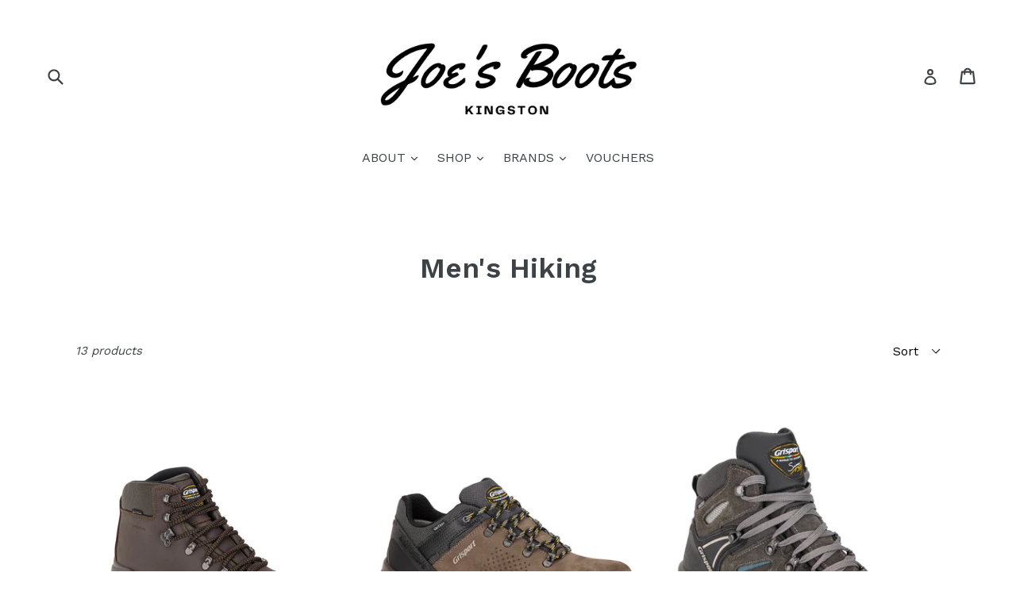

--- FILE ---
content_type: text/javascript; charset=utf-8
request_url: https://joesbootskingston.com/products/shipping-protection.js
body_size: 546
content:
{"id":7936693239984,"title":"Shipping Protection","handle":"shipping-protection","description":"\u003cp\u003eHighly recommended on larger monetary orders.\u003c\/p\u003e\n\u003cp\u003eJoe's Boots will not be held liable for orders lost or damaged where shipping insurance was not purchased.\u003c\/p\u003e","published_at":"2025-09-03T07:53:28+10:00","created_at":"2025-09-03T07:53:27+10:00","vendor":"Joe's Boots - Kingston","type":"Shipping Protection","tags":[],"price":250,"price_min":250,"price_max":2000,"available":true,"price_varies":true,"compare_at_price":null,"compare_at_price_min":0,"compare_at_price_max":0,"compare_at_price_varies":false,"variants":[{"id":44728595382448,"title":"0T200","option1":"0T200","option2":null,"option3":null,"sku":null,"requires_shipping":false,"taxable":true,"featured_image":null,"available":true,"name":"Shipping Protection - 0T200","public_title":"0T200","options":["0T200"],"price":250,"weight":0,"compare_at_price":null,"inventory_management":null,"barcode":null,"requires_selling_plan":false,"selling_plan_allocations":[]},{"id":44728595415216,"title":"200T300","option1":"200T300","option2":null,"option3":null,"sku":null,"requires_shipping":false,"taxable":true,"featured_image":null,"available":true,"name":"Shipping Protection - 200T300","public_title":"200T300","options":["200T300"],"price":500,"weight":0,"compare_at_price":null,"inventory_management":null,"barcode":null,"requires_selling_plan":false,"selling_plan_allocations":[]},{"id":44728595447984,"title":"300T400","option1":"300T400","option2":null,"option3":null,"sku":null,"requires_shipping":false,"taxable":true,"featured_image":null,"available":true,"name":"Shipping Protection - 300T400","public_title":"300T400","options":["300T400"],"price":750,"weight":0,"compare_at_price":null,"inventory_management":null,"barcode":null,"requires_selling_plan":false,"selling_plan_allocations":[]},{"id":44728595480752,"title":"400T500","option1":"400T500","option2":null,"option3":null,"sku":null,"requires_shipping":false,"taxable":true,"featured_image":null,"available":true,"name":"Shipping Protection - 400T500","public_title":"400T500","options":["400T500"],"price":1000,"weight":0,"compare_at_price":null,"inventory_management":null,"barcode":null,"requires_selling_plan":false,"selling_plan_allocations":[]},{"id":44728595513520,"title":"500T600","option1":"500T600","option2":null,"option3":null,"sku":null,"requires_shipping":false,"taxable":true,"featured_image":null,"available":true,"name":"Shipping Protection - 500T600","public_title":"500T600","options":["500T600"],"price":1250,"weight":0,"compare_at_price":null,"inventory_management":null,"barcode":null,"requires_selling_plan":false,"selling_plan_allocations":[]},{"id":44728595546288,"title":"600T700","option1":"600T700","option2":null,"option3":null,"sku":null,"requires_shipping":false,"taxable":true,"featured_image":null,"available":true,"name":"Shipping Protection - 600T700","public_title":"600T700","options":["600T700"],"price":1500,"weight":0,"compare_at_price":null,"inventory_management":null,"barcode":null,"requires_selling_plan":false,"selling_plan_allocations":[]},{"id":44728596365488,"title":"700T800","option1":"700T800","option2":null,"option3":null,"sku":null,"requires_shipping":false,"taxable":true,"featured_image":null,"available":true,"name":"Shipping Protection - 700T800","public_title":"700T800","options":["700T800"],"price":1750,"weight":0,"compare_at_price":null,"inventory_management":null,"barcode":null,"requires_selling_plan":false,"selling_plan_allocations":[]},{"id":44728596398256,"title":"800TN","option1":"800TN","option2":null,"option3":null,"sku":null,"requires_shipping":false,"taxable":true,"featured_image":null,"available":true,"name":"Shipping Protection - 800TN","public_title":"800TN","options":["800TN"],"price":2000,"weight":0,"compare_at_price":null,"inventory_management":null,"barcode":null,"requires_selling_plan":false,"selling_plan_allocations":[]}],"images":["\/\/cdn.shopify.com\/s\/files\/1\/0018\/5928\/9153\/files\/shipping-protection-image.png?v=1756850010"],"featured_image":"\/\/cdn.shopify.com\/s\/files\/1\/0018\/5928\/9153\/files\/shipping-protection-image.png?v=1756850010","options":[{"name":"Tiers","position":1,"values":["0T200","200T300","300T400","400T500","500T600","600T700","700T800","800TN"]}],"url":"\/products\/shipping-protection","media":[{"alt":"Shipping protection product image","id":28985863831728,"position":1,"preview_image":{"aspect_ratio":1.0,"height":512,"width":512,"src":"https:\/\/cdn.shopify.com\/s\/files\/1\/0018\/5928\/9153\/files\/shipping-protection-image.png?v=1756850010"},"aspect_ratio":1.0,"height":512,"media_type":"image","src":"https:\/\/cdn.shopify.com\/s\/files\/1\/0018\/5928\/9153\/files\/shipping-protection-image.png?v=1756850010","width":512}],"requires_selling_plan":false,"selling_plan_groups":[]}